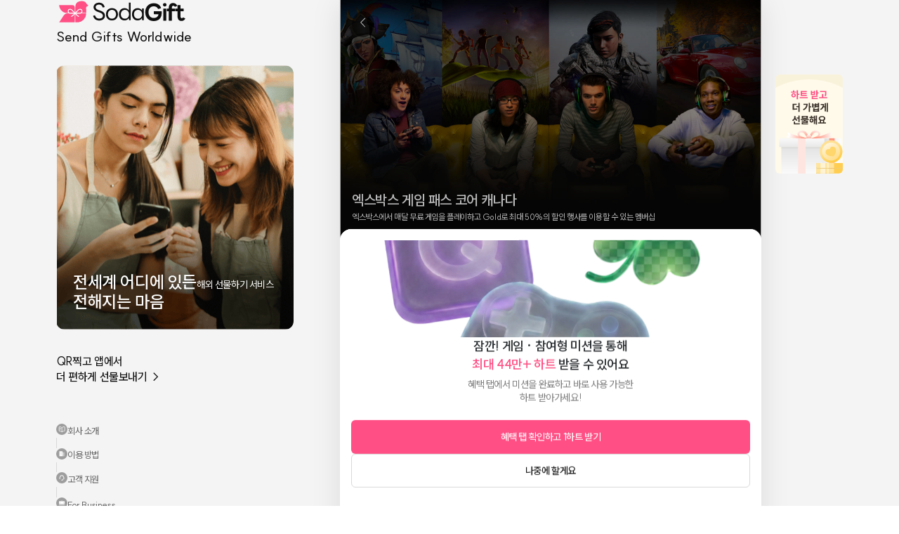

--- FILE ---
content_type: text/html; charset=utf-8
request_url: https://sodagift.com/ko/send-to-canada/brands/Xbox%20Game%20Pass%20Core%20Canada_495
body_size: 12649
content:
<!DOCTYPE html><html lang="ko"><head><meta charSet="utf-8"/><meta name="viewport" content="width=device-width, initial-scale=1, maximum-scale=5"/><link rel="alternate" href="https://sodagift.com/ko/send-to-canada/brands/Xbox%20Game%20Pass%20Core%20Canada_495" hrefLang="ko"/><link rel="alternate" href="https://sodagift.com/en/send-to-canada/brands/Xbox%20Game%20Pass%20Core%20Canada_495" hrefLang="en"/><link rel="alternate" href="https://sodagift.com/en/send-to-canada/brands/Xbox%20Game%20Pass%20Core%20Canada_495" hrefLang="x-default"/><link rel="canonical" href="https://sodagift.com/ko/send-to-canada/brands/Xbox%20Game%20Pass%20Core%20Canada_495"/><link rel="preload" href="/image/main.png" as="image" fetchpriority="high"/><link rel="preload" href="/image/entrance/app_qr_without_background.svg" as="image" fetchpriority="high"/><title>캐나다 엑스박스 게임 패스 코어 캐나다 선물 | 소다기프트</title><meta name="description" content="베스트셀러부터 새롭게 추가되는 선물들을 모두 한번에! 캐나다 엑스박스 게임 패스 코어 캐나다의 다양한 선물을 확인해 보세요."/><meta property="og:url" content="https://sodagift.com/ko/send-to-canada/brands/Xbox%20Game%20Pass%20Core%20Canada_495"/><meta property="og:locale" content="ko_KR"/><meta property="og:title" content="캐나다 엑스박스 게임 패스 코어 캐나다 선물 | 소다기프트"/><meta property="og:description" content="베스트셀러부터 새롭게 추가되는 선물들을 모두 한번에! 캐나다 엑스박스 게임 패스 코어 캐나다의 다양한 선물을 확인해 보세요."/><link rel="preload" href="https://media.sodagift.com/img/image/52119198987403.jpg" as="image" fetchpriority="high"/><meta name="next-head-count" content="15"/><link rel="icon" href="/favicon2.ico"/><link rel="preload" href="/_next/static/media/b471035bc347e80a-s.p.woff2" as="font" type="font/woff2" crossorigin="anonymous" data-next-font="size-adjust"/><link rel="preload" href="/_next/static/css/3d2128aba95329ac.css" as="style"/><link rel="stylesheet" href="/_next/static/css/3d2128aba95329ac.css" data-n-g=""/><noscript data-n-css=""></noscript><script defer="" nomodule="" src="/_next/static/chunks/polyfills-78c92fac7aa8fdd8.js"></script><script src="/_next/static/chunks/webpack-7db8493bbcc9054b.js" defer=""></script><script src="/_next/static/chunks/framework-56eb74ff06128874.js" defer=""></script><script src="/_next/static/chunks/main-083c5c647285e792.js" defer=""></script><script src="/_next/static/chunks/pages/_app-9f4085755d26d3df.js" defer=""></script><script src="/_next/static/chunks/5430-b5b68725fac6adb4.js" defer=""></script><script src="/_next/static/chunks/3768-3b565449724b1a52.js" defer=""></script><script src="/_next/static/chunks/6657-fb18aa70d4dcd341.js" defer=""></script><script src="/_next/static/chunks/2641-b5e57131b3794bc2.js" defer=""></script><script src="/_next/static/chunks/6128-5d96f97b49e167c7.js" defer=""></script><script src="/_next/static/chunks/8019-cfeab6e84ed5931e.js" defer=""></script><script src="/_next/static/chunks/pages/%5BsendTo%5D/brands/%5BbrandNameWithId%5D-45328d218f2f75a0.js" defer=""></script><script src="/_next/static/YsWqkVxMQ6j4tsF64N8JI/_buildManifest.js" defer=""></script><script src="/_next/static/YsWqkVxMQ6j4tsF64N8JI/_ssgManifest.js" defer=""></script><style data-styled="" data-styled-version="6.1.1">.gASKAW{display:block;background-color:#d9d9d9;overflow:hidden;position:relative;}/*!sc*/
.gASKAW:after{content:'';position:absolute;top:0;right:0;bottom:0;left:0;animation:jbbEAI 1.2s linear 0.5s infinite;transform:translateX(-100%);will-change:transform;background:linear-gradient(90deg,transparent,rgba(255,255,255,0.35),transparent);}/*!sc*/
data-styled.g1[id="sc-f070222-0"]{content:"gASKAW,"}/*!sc*/
:where(.hHpNzo){position:relative;display:flex;flex:0 1 auto;max-width:100%;flex-direction:column;}/*!sc*/
data-styled.g2[id="sc-915e12b2-0"]{content:"hHpNzo,"}/*!sc*/
:root{font-size:62.5%;--notion-font:'__suit_f6eb7e','__suit_Fallback_f6eb7e';}/*!sc*/
html{font-size:16px;}/*!sc*/
html,body{margin:0;padding:0;font-family:'__suit_f6eb7e','__suit_Fallback_f6eb7e';}/*!sc*/
input{font-family:'__suit_f6eb7e','__suit_Fallback_f6eb7e';}/*!sc*/
html,body,#__next{height:100%;}/*!sc*/
*{box-sizing:border-box;-webkit-tap-highlight-color:transparent!important;}/*!sc*/
button{cursor:pointer;border:0;}/*!sc*/
a{text-decoration:none;color:inherit;}/*!sc*/
#nprogress{pointer-events:none;}/*!sc*/
#nprogress .bar{background:#ff3c78;position:fixed;z-index:1031;top:0;left:0;width:100%;height:3px;}/*!sc*/
.hide-scrollbar::-webkit-scrollbar{display:none;}/*!sc*/
.hide-scrollbar{-ms-overflow-style:none;scrollbar-width:none;}/*!sc*/
.no-scroll{overflow:hidden;touch-action:none;-webkit-overflow-scrolling:none;overscroll-behavior:none;}/*!sc*/
.grecaptcha-badge{visibility:hidden;}/*!sc*/
data-styled.g3[id="sc-global-gYUfxj1"]{content:"sc-global-gYUfxj1,"}/*!sc*/
.fvVBeW{display:inline-flex;align-items:flex-start;position:relative;flex-wrap:nowrap;white-space:break-spaces;margin:0;line-height:1.5;letter-spacing:-0.4px;text-align:initial;justify-content:initial;color:#0f0f0f;line-height:undefined;text-decoration:initial;font-family:'__suit_f6eb7e','__suit_Fallback_f6eb7e';font-size:16px;font-weight:500;}/*!sc*/
.gRoDuG{display:inline-flex;align-items:flex-start;position:relative;flex-wrap:nowrap;white-space:break-spaces;margin:0;line-height:1.5;letter-spacing:-0.4px;text-align:initial;justify-content:initial;color:white;line-height:undefined;text-decoration:initial;font-family:'__suit_f6eb7e','__suit_Fallback_f6eb7e';font-size:24px;font-weight:600;}/*!sc*/
.hGnQzn{display:inline-flex;align-items:flex-start;position:relative;flex-wrap:nowrap;white-space:break-spaces;margin:0;line-height:1.5;letter-spacing:-0.4px;text-align:initial;justify-content:initial;color:white;line-height:undefined;text-decoration:initial;font-family:'__suit_f6eb7e','__suit_Fallback_f6eb7e';font-size:14px;font-weight:400;}/*!sc*/
.cimmdF{display:inline-flex;align-items:flex-start;position:relative;flex-wrap:nowrap;white-space:break-spaces;margin:0;line-height:1.5;letter-spacing:-0.4px;text-align:initial;justify-content:initial;color:#0f0f0f;line-height:undefined;text-decoration:initial;font-family:'__suit_f6eb7e','__suit_Fallback_f6eb7e';font-size:inherit;font-weight:400;}/*!sc*/
.hDQcUS{display:inline-flex;align-items:flex-start;position:relative;flex-wrap:nowrap;white-space:break-spaces;margin:0;line-height:1.5;letter-spacing:-0.4px;text-align:initial;justify-content:initial;color:#606060;line-height:undefined;text-decoration:initial;font-family:'__suit_f6eb7e','__suit_Fallback_f6eb7e';font-size:13px;font-weight:400;}/*!sc*/
.fxuXXa{display:inline-flex;align-items:flex-start;position:relative;flex-wrap:nowrap;white-space:break-spaces;margin:0;line-height:1.5;letter-spacing:-0.4px;text-align:initial;justify-content:initial;color:white;line-height:undefined;text-decoration:initial;font-family:'__suit_f6eb7e','__suit_Fallback_f6eb7e';font-size:20px;font-weight:600;}/*!sc*/
.dVXvAE{display:inline-flex;align-items:flex-start;position:relative;flex-wrap:nowrap;white-space:break-spaces;margin:0;line-height:1.5;letter-spacing:-0.4px;text-align:initial;justify-content:initial;color:white;line-height:undefined;text-decoration:initial;font-family:'__suit_f6eb7e','__suit_Fallback_f6eb7e';font-size:12px;font-weight:400;white-space:nowrap;overflow:hidden;display:block;text-overflow:ellipsis;-webkit-line-clamp:2;display:-webkit-box;-webkit-box-orient:vertical;overflow:hidden;}/*!sc*/
.iJfHrX{display:inline-flex;align-items:flex-start;position:relative;flex-wrap:nowrap;white-space:break-spaces;margin:0;line-height:1.5;letter-spacing:-0.4px;text-align:initial;justify-content:initial;color:#7b7b7b;line-height:undefined;text-decoration:initial;font-family:'__suit_f6eb7e','__suit_Fallback_f6eb7e';font-size:13px;font-weight:600;}/*!sc*/
.gTQpTG{display:inline-flex;align-items:flex-start;position:relative;flex-wrap:nowrap;white-space:break-spaces;margin:0;line-height:1.5;letter-spacing:-0.4px;text-align:initial;justify-content:initial;color:#0f0f0f;line-height:undefined;text-decoration:initial;font-family:'__suit_f6eb7e','__suit_Fallback_f6eb7e';font-size:13px;font-weight:400;}/*!sc*/
.hzrNoj{display:inline-flex;align-items:flex-start;position:relative;flex-wrap:nowrap;white-space:break-spaces;margin:0;line-height:1.5;letter-spacing:-0.4px;text-align:initial;justify-content:initial;color:#0f0f0f;line-height:undefined;text-decoration:initial;font-family:'__suit_f6eb7e','__suit_Fallback_f6eb7e';font-size:16px;font-weight:400;}/*!sc*/
.keDjBr{display:inline-flex;align-items:flex-start;position:relative;flex-wrap:nowrap;white-space:break-spaces;margin:0;line-height:1.5;letter-spacing:-0.4px;text-align:initial;justify-content:initial;color:#9D9D9D;line-height:undefined;text-decoration:initial;font-family:'__suit_f6eb7e','__suit_Fallback_f6eb7e';font-size:11px;font-weight:400;}/*!sc*/
data-styled.g4[id="sc-8b83b458-0"]{content:"fvVBeW,gRoDuG,hGnQzn,cimmdF,hDQcUS,fxuXXa,dVXvAE,iJfHrX,gTQpTG,hzrNoj,keDjBr,"}/*!sc*/
.eGVcRC{-webkit-mask-image:-webkit-radial-gradient(white,black);}/*!sc*/
data-styled.g6[id="sc-e23cde3e-0"]{content:"eGVcRC,"}/*!sc*/
.gmngHS{object-fit:contain;}/*!sc*/
.bfJduD{object-fit:cover;}/*!sc*/
data-styled.g7[id="sc-e23cde3e-1"]{content:"gmngHS,bfJduD,"}/*!sc*/
.dUCueM path{fill:white;}/*!sc*/
.cUUyUV path{fill:#7b7b7b;}/*!sc*/
.idTlDB path{fill:#9D9D9D;}/*!sc*/
data-styled.g10[id="sc-47e3d45c-0"]{content:"dUCueM,bciDgP,cUUyUV,idTlDB,"}/*!sc*/
.hyXcRA{text-decoration:none;cursor:pointer;}/*!sc*/
data-styled.g14[id="sc-eb4d17f0-0"]{content:"hyXcRA,"}/*!sc*/
.jPhuFp{cursor:pointer;text-decoration:none;}/*!sc*/
.jPhuFp:hover{opacity:0.88;}/*!sc*/
.jPhuFp:active{opacity:0.2;}/*!sc*/
.jPhuFp:visited{color:initial;}/*!sc*/
.jPhuFp[disabled]{opacity:0.4;cursor:not-allowed;}/*!sc*/
.jPhuFp>*{user-select:none;}/*!sc*/
data-styled.g31[id="sc-424cfc8d-0"]{content:"jPhuFp,"}/*!sc*/
.hZEvub{display:inline-flex;justify-content:center;align-items:center;border-radius:16px;padding:12px 24px;border:none;outline:0;background:transparent;width:auto;}/*!sc*/
data-styled.g33[id="sc-f04248a6-0"]{content:"hZEvub,"}/*!sc*/
.jKVBph{white-space:nowrap;}/*!sc*/
data-styled.g34[id="sc-f04248a6-1"]{content:"jKVBph,"}/*!sc*/
.inYvrY{width:100%;height:1px;min-height:1px;height:10px;background-color:#f4f4f4;}/*!sc*/
data-styled.g60[id="sc-33ee781-0"]{content:"inYvrY,"}/*!sc*/
.cAUzJs{border-top-left-radius:16px;border-top-right-radius:16px;}/*!sc*/
data-styled.g63[id="sc-64e9660a-0"]{content:"cAUzJs,"}/*!sc*/
.dQrrWG{flex-direction:row;}/*!sc*/
data-styled.g67[id="sc-b36a324d-0"]{content:"dQrrWG,"}/*!sc*/
.jWFYMj{list-style-type:none;margin:0;padding:0;flex-direction:row;}/*!sc*/
data-styled.g68[id="sc-433f1040-0"]{content:"jWFYMj,"}/*!sc*/
.cXAvyi{position:fixed;}/*!sc*/
data-styled.g110[id="sc-91f32041-0"]{content:"cXAvyi,"}/*!sc*/
.bmpHst{border-top-left-radius:16px;border-top-right-radius:16px;padding:0;background-color:white;}/*!sc*/
data-styled.g111[id="sc-268fa12c-0"]{content:"bmpHst,"}/*!sc*/
.fFexUI{display:flex;flex-direction:column;align-items:center;justify-content:space-between;position:fixed;top:0;width:100%;max-width:340px;height:100dvh;padding-bottom:32px;}/*!sc*/
data-styled.g126[id="sc-c8cddf78-0"]{content:"fFexUI,"}/*!sc*/
.kmzKgi{position:relative;margin:26px 0 34px;}/*!sc*/
data-styled.g128[id="sc-c8cddf78-2"]{content:"kmzKgi,"}/*!sc*/
.fYSluL{position:absolute;left:0;bottom:0;width:100%;padding:26px 24px;gap:10px;}/*!sc*/
data-styled.g129[id="sc-c8cddf78-3"]{content:"fYSluL,"}/*!sc*/
.ekOslP{flex-direction:row;justify-content:space-between;align-items:center;width:100%;}/*!sc*/
data-styled.g130[id="sc-c8cddf78-4"]{content:"ekOslP,"}/*!sc*/
.eRIYiK{flex-direction:row;align-items:center;justify-content:space-between;width:100%;}/*!sc*/
data-styled.g131[id="sc-c8cddf78-5"]{content:"eRIYiK,"}/*!sc*/
.jorXPF{padding:0;}/*!sc*/
.jorXPF svg{padding:2px;border-radius:50%;background:#9d9d9d;}/*!sc*/
data-styled.g132[id="sc-c8cddf78-6"]{content:"jorXPF,"}/*!sc*/
.dlviqS{border-left:1px solid #d9d9d9;height:14.5px;}/*!sc*/
data-styled.g133[id="sc-c8cddf78-7"]{content:"dlviqS,"}/*!sc*/
.dmLIIU{display:inline-flex;position:relative;}/*!sc*/
data-styled.g191[id="sc-8538eaab-0"]{content:"dmLIIU,"}/*!sc*/
.elmpkf{height:60px;max-height:60px;background-color:white;border-top:0.5px solid #d9d9d9;overflow:visible;}/*!sc*/
data-styled.g201[id="sc-8aa098f8-0"]{content:"elmpkf,"}/*!sc*/
.eZaPte{display:flex;width:100%;height:100%;}/*!sc*/
data-styled.g202[id="sc-8aa098f8-1"]{content:"eZaPte,"}/*!sc*/
.hjGHSb{flex:1;}/*!sc*/
data-styled.g203[id="sc-8aa098f8-2"]{content:"hjGHSb,"}/*!sc*/
.jRvazl{flex-grow:1;justify-content:center;align-items:center;overflow:visible;}/*!sc*/
data-styled.g204[id="sc-8aa098f8-3"]{content:"jRvazl,"}/*!sc*/
.fwkWZq{display:flex;width:100%;height:100%;flex-direction:column;justify-content:center;align-items:center;padding:8px 24px;overflow:visible;}/*!sc*/
data-styled.g205[id="sc-8aa098f8-4"]{content:"fwkWZq,"}/*!sc*/
.lndFYl{margin-top:3px;}/*!sc*/
data-styled.g206[id="sc-8aa098f8-5"]{content:"lndFYl,"}/*!sc*/
.jpdIDE{position:relative;align-items:center;}/*!sc*/
data-styled.g207[id="sc-8aa098f8-6"]{content:"jpdIDE,"}/*!sc*/
.dlRVzl{position:relative;}/*!sc*/
data-styled.g208[id="sc-8aa098f8-7"]{content:"dlRVzl,"}/*!sc*/
.bvKLvx{position:relative;width:100%;height:100%;display:flex;align-items:center;justify-content:center;overflow:visible;}/*!sc*/
data-styled.g210[id="sc-8aa098f8-9"]{content:"bvKLvx,"}/*!sc*/
.fBlRrM{position:relative;display:flex;align-items:center;justify-content:center;overflow:visible;}/*!sc*/
data-styled.g211[id="sc-8aa098f8-10"]{content:"fBlRrM,"}/*!sc*/
.eXhfIb{display:flex;flex-direction:row;align-items:flex-start;justify-content:center;width:100%;min-height:100dvh;background:#f4f4f4;}/*!sc*/
data-styled.g212[id="sc-17fce4b-0"]{content:"eXhfIb,"}/*!sc*/
.dSRQHp{display:none;}/*!sc*/
@media screen and (min-width:1048px){.dSRQHp{margin-right:64px;display:block;}}/*!sc*/
data-styled.g213[id="sc-17fce4b-1"]{content:"dSRQHp,"}/*!sc*/
.jagBwZ{display:none;}/*!sc*/
@media screen and (min-width:1048px){.jagBwZ{margin-left:20px;width:96px;display:block;}}/*!sc*/
data-styled.g214[id="sc-17fce4b-2"]{content:"jagBwZ,"}/*!sc*/
.crxmkN{flex:none;width:100%;max-width:600px;background:white;box-sizing:content-box;}/*!sc*/
data-styled.g215[id="sc-17fce4b-3"]{content:"crxmkN,"}/*!sc*/
.cSRUPb{min-height:100dvh;}/*!sc*/
data-styled.g216[id="sc-17fce4b-4"]{content:"cSRUPb,"}/*!sc*/
.gcxphD{flex:1;box-shadow:0px 4px 40px 0px rgba(0,0,0,0.1);padding-bottom:60px;}/*!sc*/
@media (min-width:866px){.gcxphD{border-left:1px solid #e1e1e1;border-right:1px solid #e1e1e1;}}/*!sc*/
data-styled.g217[id="sc-17fce4b-5"]{content:"gcxphD,"}/*!sc*/
.eNRwhG{position:fixed;bottom:0;width:600px;z-index:100;}/*!sc*/
@media (min-width:866px){.eNRwhG{border-left:1px solid #e1e1e1;border-right:1px solid #e1e1e1;}}/*!sc*/
data-styled.g218[id="sc-17fce4b-6"]{content:"eNRwhG,"}/*!sc*/
@keyframes jbbEAI{0%{transform:translateX(-100%);}60%{transform:translateX(100%);}100%{transform:translateX(100%);}}/*!sc*/
data-styled.g273[id="sc-keyframes-jbbEAI"]{content:"jbbEAI,"}/*!sc*/
.fumNMh{flex-direction:row;justify-content:flex-end;align-items:center;padding:0;}/*!sc*/
data-styled.g394[id="sc-362a5dd9-0"]{content:"fumNMh,"}/*!sc*/
.ckNVcS{padding:0 0 48px;}/*!sc*/
data-styled.g399[id="sc-6b6f0c2f-0"]{content:"ckNVcS,"}/*!sc*/
.hpMISn{position:relative;}/*!sc*/
data-styled.g400[id="sc-6b6f0c2f-1"]{content:"hpMISn,"}/*!sc*/
.ikrpov{position:absolute;top:16px;left:16px;background:rgba(0,0,0,0.5);border-radius:50%;padding:6px;z-index:10;}/*!sc*/
data-styled.g401[id="sc-6b6f0c2f-2"]{content:"ikrpov,"}/*!sc*/
.faqwVw{padding-top:56.25%;object-fit:cover;}/*!sc*/
.faqwVw:after{position:absolute;top:0;left:0;width:100%;height:100%;background:linear-gradient(0deg,rgba(0,0,0,0.6) 0%,rgba(0,0,0,0) 100%);content:'';}/*!sc*/
data-styled.g402[id="sc-6b6f0c2f-3"]{content:"faqwVw,"}/*!sc*/
.bTVyEU{position:absolute;bottom:0;left:0;padding:16px 16px 18px;width:100%;gap:4px;}/*!sc*/
data-styled.g403[id="sc-6b6f0c2f-4"]{content:"bTVyEU,"}/*!sc*/
.gSwmTL{padding:16px;}/*!sc*/
data-styled.g405[id="sc-6b6f0c2f-6"]{content:"gSwmTL,"}/*!sc*/
.bpOSsD{align-items:flex-end;}/*!sc*/
data-styled.g406[id="sc-6b6f0c2f-7"]{content:"bpOSsD,"}/*!sc*/
.cGRjsw{margin-bottom:12px;}/*!sc*/
data-styled.g407[id="sc-6b6f0c2f-8"]{content:"cGRjsw,"}/*!sc*/
.bUytwK{padding:100px 0;align-items:center;}/*!sc*/
data-styled.g408[id="sc-6b6f0c2f-9"]{content:"bUytwK,"}/*!sc*/
</style></head><body><noscript><iframe title="google-tag-manager" src="https://www.googletagmanager.com/ns.html?id=GTM-533V5F5" height="0" width="0" style="display:none;visibility:hidden"></iframe></noscript><div id="__next"><div id="fixed-mobile-layout" class="sc-915e12b2-0 hHpNzo sc-17fce4b-0 eXhfIb"><div style="width:340px" class="sc-915e12b2-0 hHpNzo sc-17fce4b-1 dSRQHp"><aside class="sc-c8cddf78-0 fFexUI"><div class="sc-915e12b2-0 hHpNzo"></div><div style="width:100%" class="sc-915e12b2-0 hHpNzo"><div class="sc-915e12b2-0 hHpNzo sc-c8cddf78-1 etuQB"><a style="flex-direction:column;align-self:flex-start" class="sc-eb4d17f0-0 hyXcRA" href="/ko"><img alt="logo" loading="lazy" width="187" height="34" decoding="async" data-nimg="1" style="color:transparent" src="/image/logo.svg"/><span style="font-size:20px;font-weight:500" class="sc-8b83b458-0 fvVBeW">Send Gifts Worldwide</span></a></div><div class="sc-915e12b2-0 hHpNzo sc-c8cddf78-2 kmzKgi"><div style="width:338px;height:376px;border-radius:12px" class="sc-915e12b2-0 hHpNzo sc-e23cde3e-0 eGVcRC"><span style="position:absolute;top:0;right:0;bottom:0;left:0;width:100%;height:100%" class="sc-f070222-0 gASKAW"></span><div style="position:absolute;top:0;right:0;bottom:0;left:0;opacity:0.1" class="sc-915e12b2-0 hHpNzo"><img alt="sodagift" fetchpriority="high" decoding="async" data-nimg="fill" class="sc-e23cde3e-1 gmngHS" style="position:absolute;height:100%;width:100%;left:0;top:0;right:0;bottom:0;color:transparent" src="/image/main.png"/></div></div><div class="sc-915e12b2-0 hHpNzo sc-c8cddf78-3 fYSluL"><span style="line-height:28px" class="sc-8b83b458-0 gRoDuG">전세계 어디에 있든
전해지는 마음</span><span class="sc-8b83b458-0 hGnQzn">해외 선물하기 서비스</span></div></div><div class="sc-915e12b2-0 hHpNzo sc-c8cddf78-4 ekOslP"><span style="line-height:22px" class="sc-8b83b458-0 fvVBeW">QR찍고 앱에서
더 편하게 선물보내기 →</span><div style="width:56px;height:56px;flex-shrink:0" class="sc-915e12b2-0 hHpNzo sc-e23cde3e-0 eGVcRC"><span style="position:absolute;top:0;right:0;bottom:0;left:0;width:100%;height:100%" class="sc-f070222-0 gASKAW"></span><div style="position:absolute;top:0;right:0;bottom:0;left:0;opacity:0.1" class="sc-915e12b2-0 hHpNzo"><img alt="get the app" fetchpriority="high" decoding="async" data-nimg="fill" class="sc-e23cde3e-1 gmngHS" style="position:absolute;height:100%;width:100%;left:0;top:0;right:0;bottom:0;color:transparent" src="/image/entrance/app_qr_without_background.svg"/></div></div></div></div><div class="sc-915e12b2-0 hHpNzo sc-c8cddf78-5 eRIYiK"><a class="sc-eb4d17f0-0 hyXcRA" href="/ko/about-us"><div role="button" class="sc-915e12b2-0 hHpNzo sc-424cfc8d-0 jPhuFp sc-f04248a6-0 hZEvub sc-c8cddf78-6 jorXPF"><span style="flex-direction:row;align-items:center;gap:4px" class="sc-8b83b458-0 cimmdF sc-f04248a6-1 jKVBph"><div class="sc-915e12b2-0 hHpNzo"><svg xmlns="http://www.w3.org/2000/svg" fill="none" viewBox="0 0 25 24" role="graphics-symbol" color="#0f0f0f" width="16" height="16" class="sc-47e3d45c-0 dUCueM" aria-label="book"><path fill="#000" fill-rule="evenodd" d="M3.816 6.116c0-1.277 1.033-2.424 2.408-2.269 1.885.213 4.502.791 6.408 2.127.11.077.26.077.368 0 1.907-1.336 4.524-1.914 6.409-2.127 1.374-.155 2.407.992 2.407 2.27v9.382c0 1.31-1.03 2.337-2.256 2.476-1.81.204-4.158.75-5.79 1.893-.57.4-1.337.4-1.908 0-1.63-1.143-3.979-1.689-5.789-1.893-1.226-.139-2.257-1.165-2.257-2.476zm2.257-.935c-.454-.052-.915.328-.915.935V15.5c0 .573.463 1.074 1.066 1.142 1.73.196 4.074.698 5.922 1.811V7.232a1.7 1.7 0 0 1-.284-.159c-1.63-1.143-3.979-1.688-5.789-1.892m7.414 2.052v11.22c1.848-1.114 4.193-1.616 5.922-1.812.603-.068 1.066-.569 1.066-1.142V6.116c0-.607-.46-.987-.915-.935-1.81.204-4.158.75-5.79 1.892q-.135.095-.283.16M6.323 8.778a.67.67 0 0 1 .766-.56c1.087.168 2.313.45 3.47.898a.671.671 0 0 1-.483 1.252c-1.045-.404-2.171-.666-3.193-.824a.67.67 0 0 1-.56-.766m0 3.332a.67.67 0 0 1 .766-.56c.55.085 1.135.199 1.727.348a.67.67 0 1 1-.328 1.302 18 18 0 0 0-1.605-.324.67.67 0 0 1-.56-.766" clip-rule="evenodd"></path></svg></div><span class="sc-8b83b458-0 hDQcUS">회사 소개</span></span></div></a><div class="sc-915e12b2-0 hHpNzo sc-c8cddf78-7 dlviqS"></div><a class="sc-eb4d17f0-0 hyXcRA" href="/ko/send-to-korea/how-to-use"><div role="button" class="sc-915e12b2-0 hHpNzo sc-424cfc8d-0 jPhuFp sc-f04248a6-0 hZEvub sc-c8cddf78-6 jorXPF"><span style="flex-direction:row;align-items:center;gap:4px" class="sc-8b83b458-0 cimmdF sc-f04248a6-1 jKVBph"><div class="sc-915e12b2-0 hHpNzo"><svg xmlns="http://www.w3.org/2000/svg" fill="none" viewBox="0 0 12 13" role="graphics-symbol" color="#0f0f0f" width="16" height="16" class="sc-47e3d45c-0 bciDgP" aria-label="building"><path fill="#fff" d="M2.588 2.484h4.005a.4.4 0 0 1 .4.4v7.21H2.188v-7.21a.4.4 0 0 1 .4-.4"></path><path fill="#CBCBCB" d="M7.394 4.086h2.403a.4.4 0 0 1 .4.4v5.607H6.993V4.487a.4.4 0 0 1 .4-.401"></path><path fill="#D9D9D9" d="M4.09 3.585h-.601a.2.2 0 0 0-.2.2v.601c0 .111.09.2.2.2h.6a.2.2 0 0 0 .201-.2v-.6a.2.2 0 0 0-.2-.2M5.692 3.585H5.09a.2.2 0 0 0-.2.2v.601c0 .111.09.2.2.2h.6a.2.2 0 0 0 .2-.2v-.6a.2.2 0 0 0-.2-.2M4.09 5.187h-.601a.2.2 0 0 0-.2.2v.601c0 .11.09.2.2.2h.6a.2.2 0 0 0 .201-.2v-.6a.2.2 0 0 0-.2-.2M5.692 5.187H5.09a.2.2 0 0 0-.2.2v.601c0 .11.09.2.2.2h.6a.2.2 0 0 0 .2-.2v-.6a.2.2 0 0 0-.2-.2M4.09 6.79h-.601a.2.2 0 0 0-.2.2v.6c0 .11.09.2.2.2h.6a.2.2 0 0 0 .201-.2v-.6a.2.2 0 0 0-.2-.2M5.692 6.79H5.09a.2.2 0 0 0-.2.2v.6c0 .11.09.2.2.2h.6a.2.2 0 0 0 .2-.2v-.6a.2.2 0 0 0-.2-.2"></path></svg></div><span class="sc-8b83b458-0 hDQcUS">이용 방법</span></span></div></a><div class="sc-915e12b2-0 hHpNzo sc-c8cddf78-7 dlviqS"></div><button type="button" class="sc-915e12b2-0 hHpNzo sc-424cfc8d-0 jPhuFp sc-f04248a6-0 hZEvub sc-c8cddf78-6 jorXPF"><span style="flex-direction:row;align-items:center;gap:4px" class="sc-8b83b458-0 cimmdF sc-f04248a6-1 jKVBph"><div class="sc-915e12b2-0 hHpNzo"><svg xmlns="http://www.w3.org/2000/svg" fill="none" viewBox="0 0 12 13" role="graphics-symbol" color="#0f0f0f" width="16" height="16" class="sc-47e3d45c-0 bciDgP" aria-label="support"><path fill="#fff" fill-rule="evenodd" d="M6 3.436A2.216 2.216 0 0 0 3.784 5.65v1.383h-.922V5.648a3.138 3.138 0 0 1 6.276 0v1.384h-.922V5.65A2.217 2.217 0 0 0 6 3.436M8.87 7.775c.198.159.23.449.071.648L7.328 10.44H5.63a.461.461 0 0 1 0-.922h1.254L8.22 7.847a.46.46 0 0 1 .648-.072" clip-rule="evenodd"></path><path fill="#D9D9D9" d="M3.05 5.553h.368a.37.37 0 0 1 .37.37v2.212a.37.37 0 0 1-.37.369H3.05a1.106 1.106 0 0 1-1.107-1.107V6.66A1.106 1.106 0 0 1 3.05 5.553M8.581 5.553h.37a1.106 1.106 0 0 1 1.105 1.107v.737A1.106 1.106 0 0 1 8.95 8.504h-.369a.37.37 0 0 1-.368-.37V5.923a.37.37 0 0 1 .368-.369"></path></svg></div><span class="sc-8b83b458-0 hDQcUS">고객 지원</span></span></button><div class="sc-915e12b2-0 hHpNzo sc-c8cddf78-7 dlviqS"></div><button type="button" class="sc-915e12b2-0 hHpNzo sc-424cfc8d-0 jPhuFp sc-f04248a6-0 hZEvub sc-c8cddf78-6 jorXPF"><span style="flex-direction:row;align-items:center;gap:4px" class="sc-8b83b458-0 cimmdF sc-f04248a6-1 jKVBph"><div class="sc-915e12b2-0 hHpNzo"><svg xmlns="http://www.w3.org/2000/svg" fill="none" viewBox="0 0 12 13" role="graphics-symbol" color="#0f0f0f" width="16" height="16" class="sc-47e3d45c-0 bciDgP" aria-label="sales"><path fill="#CBCBCB" d="M9.868 3.684H2.132a.43.43 0 0 0-.43.43V9.7c0 .238.193.43.43.43h7.736a.43.43 0 0 0 .43-.43V4.113a.43.43 0 0 0-.43-.43"></path><path fill="#CBCBCB" d="M5.14 2.824h1.72a.43.43 0 0 1 .429.43v.43H4.71v-.43a.43.43 0 0 1 .43-.43"></path><path fill="#fff" d="M9.868 3.688H2.132a.43.43 0 0 0-.43.43v2.578a.86.86 0 0 0 .86.86h6.876a.86.86 0 0 0 .86-.86V4.117a.43.43 0 0 0-.43-.43"></path><path fill="#CBCBCB" d="M3.851 5.403h-.86v1.289h.86zM9.008 5.403h-.86v1.289h.86z"></path></svg></div><span class="sc-8b83b458-0 hDQcUS">For Business</span></span></button></div></aside></div><main id="fixed-mobile-layout-main-content" class="sc-915e12b2-0 hHpNzo sc-17fce4b-3 crxmkN"><div class="sc-915e12b2-0 hHpNzo sc-17fce4b-4 cSRUPb"><div class="sc-915e12b2-0 hHpNzo sc-17fce4b-5 gcxphD"><div class="sc-915e12b2-0 hHpNzo sc-6b6f0c2f-0 ckNVcS"><section class="sc-915e12b2-0 hHpNzo sc-6b6f0c2f-1 hpMISn"><button type="button" class="sc-915e12b2-0 hHpNzo sc-424cfc8d-0 jPhuFp sc-f04248a6-0 hZEvub sc-6b6f0c2f-2 ikrpov"><span class="sc-8b83b458-0 cimmdF sc-f04248a6-1 jKVBph"><div class="sc-915e12b2-0 hHpNzo"><svg xmlns="http://www.w3.org/2000/svg" fill="none" viewBox="0 0 24 25" role="graphics-symbol" color="#0f0f0f" width="20" height="20" class="sc-47e3d45c-0 dUCueM" aria-label="chevron-left-thin"><path fill="#000" fill-rule="evenodd" d="M15.874 4.496a.6.6 0 0 1-.005.848l-7.182 7.108 6.876 7.137a.6.6 0 1 1-.865.832l-7.286-7.563a.6.6 0 0 1 .01-.843l7.603-7.524a.6.6 0 0 1 .849.005" clip-rule="evenodd"></path></svg></div></span></button><div class="sc-915e12b2-0 hHpNzo sc-e23cde3e-0 eGVcRC sc-6b6f0c2f-3 faqwVw"><span style="position:absolute;top:0;right:0;bottom:0;left:0;width:100%;height:100%" class="sc-f070222-0 gASKAW"></span><div style="position:absolute;top:0;right:0;bottom:0;left:0;opacity:0.1" class="sc-915e12b2-0 hHpNzo"><img alt="Xbox Game Pass Core Canada brand image" fetchpriority="high" decoding="async" data-nimg="fill" class="sc-e23cde3e-1 bfJduD" style="position:absolute;height:100%;width:100%;left:0;top:0;right:0;bottom:0;color:transparent" src="https://media.sodagift.com/img/image/52119198987403.jpg"/></div></div><div class="sc-915e12b2-0 hHpNzo sc-6b6f0c2f-4 bTVyEU"><h1 class="sc-8b83b458-0 fxuXXa sc-6b6f0c2f-5 dQoocn">엑스박스 게임 패스 코어 캐나다</h1><div style="max-height:80px;overflow:scroll" class="sc-915e12b2-0 hHpNzo hide-scrollbar"><span style="white-space:break-spaces" class="sc-8b83b458-0 dVXvAE">엑스박스에서 매달 무료 게임을 플레이하고 Gold로 최대 50%의 할인 행사를 이용할 수 있는 멤버십</span></div></div></section><div role="separator" class="sc-915e12b2-0 hHpNzo sc-33ee781-0 inYvrY"></div><section class="sc-915e12b2-0 hHpNzo sc-6b6f0c2f-6 gSwmTL"><div class="sc-915e12b2-0 hHpNzo sc-6b6f0c2f-7 bpOSsD"><div class="sc-915e12b2-0 hHpNzo sc-8538eaab-0 dmLIIU"><div class="sc-915e12b2-0 hHpNzo sc-8538eaab-1 kiofQB"><div role="button" class="sc-915e12b2-0 hHpNzo sc-424cfc8d-0 jPhuFp sc-362a5dd9-0 fumNMh"><span class="sc-8b83b458-0 iJfHrX">추천순</span><div class="sc-915e12b2-0 hHpNzo"><svg xmlns="http://www.w3.org/2000/svg" fill="none" viewBox="0 0 18 18" role="graphics-symbol" color="#0f0f0f" width="24" height="24" class="sc-47e3d45c-0 cUUyUV sc-362a5dd9-1 iTOBBC" aria-label="chevron-down-thin"><path fill="#0F0F0F" fill-rule="evenodd" d="M5.307 7.153a.45.45 0 0 1 .636 0L9 10.21l3.057-3.057a.45.45 0 1 1 .636.637l-3.375 3.375a.45.45 0 0 1-.636 0L5.307 7.79a.45.45 0 0 1 0-.637" clip-rule="evenodd"></path></svg></div></div></div></div></div><span class="sc-8b83b458-0 gTQpTG sc-6b6f0c2f-8 cGRjsw">총 0개</span><div class="sc-915e12b2-0 hHpNzo sc-6b6f0c2f-9 bUytwK"><span class="sc-8b83b458-0 hzrNoj">이런, 상품이 없습니다</span></div></section></div></div></div><div class="sc-915e12b2-0 hHpNzo sc-17fce4b-6 eNRwhG"><footer class="sc-8aa098f8-0 elmpkf"><nav class="sc-8aa098f8-1 eZaPte"><ul role="tablist" class="sc-915e12b2-0 hHpNzo sc-433f1040-0 jWFYMj sc-8aa098f8-2 hjGHSb"><li role="tab" class="sc-915e12b2-0 hHpNzo sc-b36a324d-0 dQrrWG sc-8aa098f8-3 jRvazl"><a class="sc-eb4d17f0-0 hyXcRA sc-8aa098f8-4 fwkWZq" href="/ko/send-to-canada"><div class="sc-915e12b2-0 hHpNzo sc-8aa098f8-6 jpdIDE"><div class="sc-915e12b2-0 hHpNzo sc-8aa098f8-7 dlRVzl"><div class="sc-915e12b2-0 hHpNzo"><svg xmlns="http://www.w3.org/2000/svg" fill="none" viewBox="0 0 25 24" role="graphics-symbol" color="#0f0f0f" width="24" height="24" class="sc-47e3d45c-0 idTlDB" aria-label="home-outlined"><path fill="#0F0F0F" fill-rule="evenodd" d="m12.533 2.07 9.106 6.427v13.434H3.427V8.497zm0 2.203L5.227 9.43v10.701h14.612v-10.7z" clip-rule="evenodd"></path><path fill="#0F0F0F" fill-rule="evenodd" d="M11.633 21.117v-8.286h1.8v8.286z" clip-rule="evenodd"></path></svg></div></div><span class="sc-8b83b458-0 keDjBr sc-8aa098f8-5 lndFYl">홈</span></div></a></li><li role="tab" class="sc-915e12b2-0 hHpNzo sc-b36a324d-0 dQrrWG sc-8aa098f8-3 jRvazl"><a class="sc-eb4d17f0-0 hyXcRA sc-8aa098f8-4 fwkWZq" href="/ko/send-to-canada/search"><div class="sc-915e12b2-0 hHpNzo"><svg xmlns="http://www.w3.org/2000/svg" fill="none" viewBox="0 0 24 24" role="graphics-symbol" color="#0f0f0f" width="24" height="24" class="sc-47e3d45c-0 idTlDB" aria-label="categories"><path fill="#9D9D9D" stroke="#9D9D9D" stroke-width="0.5" d="M13.713 4.51a7.018 7.018 0 0 1 5.026 11.917l-.125.123 2.555 3.046a.6.6 0 0 1 .035.724l-.05.063-.058.056a.6.6 0 0 1-.787-.015l-.057-.059-2.562-3.053-.163.11a7 7 0 0 1-3.268 1.105l-.271.015-.275.005a7.019 7.019 0 0 1 0-14.037Zm-6.53 11.817c.33 0 .597.262.597.586a.59.59 0 0 1-.517.581l-.08.006H3.287a.593.593 0 0 1-.599-.587c0-.297.225-.543.517-.582l.082-.005zm6.53-10.62a5.82 5.82 0 1 0-.14 11.642 5.82 5.82 0 0 0 .14-11.641Zm-8.286 5.136c.33 0 .598.263.598.588a.59.59 0 0 1-.517.582l-.08.005h-2.14a.59.59 0 0 1-.599-.587.59.59 0 0 1 .517-.582l.082-.006zM7.182 5.36c.33 0 .598.263.598.587a.59.59 0 0 1-.517.582l-.08.006H3.287a.593.593 0 0 1-.599-.588.59.59 0 0 1 .517-.581l.082-.006z"></path></svg></div><span class="sc-8b83b458-0 keDjBr sc-8aa098f8-5 lndFYl">카테고리</span></a></li><li role="tab" class="sc-915e12b2-0 hHpNzo sc-b36a324d-0 dQrrWG sc-8aa098f8-3 jRvazl"><div class="sc-915e12b2-0 hHpNzo sc-8aa098f8-9 bvKLvx"><a class="sc-eb4d17f0-0 hyXcRA sc-8aa098f8-4 fwkWZq" href="/ko/rewards"><div class="sc-915e12b2-0 hHpNzo sc-8aa098f8-10 fBlRrM"><div class="sc-915e12b2-0 hHpNzo"><svg xmlns="http://www.w3.org/2000/svg" fill="none" viewBox="0 0 24 24" role="graphics-symbol" color="#0f0f0f" width="24" height="24" class="sc-47e3d45c-0 bciDgP" aria-label="reward-outlined"><path stroke="#9D9D9D" stroke-width="1.6" d="m3.171 9.52 2.886-5.568a.3.3 0 0 1 .266-.162h11.209a.3.3 0 0 1 .264.157l3.024 5.566a.3.3 0 0 1-.037.34l-8.811 10.09a.3.3 0 0 1-.458-.006L3.206 9.849a.3.3 0 0 1-.035-.329Z"></path></svg></div></div><span class="sc-8b83b458-0 keDjBr sc-8aa098f8-5 lndFYl">혜택</span></a></div></li><li role="tab" class="sc-915e12b2-0 hHpNzo sc-b36a324d-0 dQrrWG sc-8aa098f8-3 jRvazl"><a class="sc-eb4d17f0-0 hyXcRA sc-8aa098f8-4 fwkWZq" href="/ko/account"><div class="sc-915e12b2-0 hHpNzo"><svg xmlns="http://www.w3.org/2000/svg" fill="none" viewBox="0 0 24 24" role="graphics-symbol" color="#0f0f0f" width="24" height="24" class="sc-47e3d45c-0 idTlDB" aria-label="account-outlined"><path fill="#0F0F0F" fill-rule="evenodd" d="M10.26 2.444a4.55 4.55 0 1 1 3.482 8.407 4.55 4.55 0 0 1-3.482-8.407m1.741 1.454a2.75 2.75 0 1 0 0 5.499 2.75 2.75 0 0 0 0-5.5M4.558 14.117a1.9 1.9 0 0 1 1.807-1.314h11.383a1.9 1.9 0 0 1 1.815 1.338l2.4 7.761H2.037zm1.807.486a.1.1 0 0 0-.095.07l-1.759 5.43h15.012l-1.68-5.43a.1.1 0 0 0-.095-.07z" clip-rule="evenodd"></path></svg></div><span class="sc-8b83b458-0 keDjBr sc-8aa098f8-5 lndFYl">계정</span></a></li></ul></nav></footer></div></main><div class="sc-915e12b2-0 hHpNzo sc-17fce4b-2 jagBwZ"><aside style="top:106px;height:100dvh;max-width:96px;width:100%" class="sc-915e12b2-0 hHpNzo sc-91f32041-0 cXAvyi"><div role="button" class="sc-915e12b2-0 hHpNzo sc-424cfc8d-0 jPhuFp"><svg xmlns="http://www.w3.org/2000/svg" fill="none" viewBox="0 0 96 141"><g clip-path="url(#i545)"><rect width="96" height="141" fill="#F9F2DB" rx="6"></rect><ellipse cx="48" cy="94.715" fill="#FFFAEA" rx="95.015" ry="87.765"></ellipse><path fill="#FF4F85" d="M30.37 22.554h1.862v4.886h1.792v1.54h-1.792v6.174H30.37zm-8.106 1.834h2.744v-1.624h1.89v1.624h2.716v1.484h-7.35zm3.696 2.17c1.848 0 3.206 1.246 3.206 3.01s-1.358 3.01-3.206 3.01c-1.834 0-3.206-1.246-3.206-3.01s1.372-3.01 3.206-3.01m0 1.512c-.84 0-1.414.546-1.414 1.498s.574 1.498 1.414 1.498c.826 0 1.414-.546 1.414-1.498s-.588-1.498-1.414-1.498m9.94-4.634h8.778v1.484H37.79v1.288h6.594v1.442H37.79v1.344h6.986v1.47H35.9zM34.57 32.2h11.41v1.512H34.57zm23.527-9.646h1.862v2.828h1.652v1.54H59.96v2.968h-1.862zm-7.7.714h1.848v1.568h2.38v-1.568h1.834v6.02h-6.062zm1.848 2.996v1.554h2.38v-1.554zm-.49 4.172h8.288v1.47h-6.426v1.61h6.664V35h-8.526zm11.677-6.846h9.17v1.204c0 1.568 0 3.346-.49 6.048l-1.876-.196c.462-2.352.49-4.102.49-5.558h-7.294zm-1.162 8.54h4.004v-4.312h1.862v4.312h5.53v1.512H62.27z"></path><path fill="#393029" d="M24.535 41.66h5.698v1.47h-3.836v5.488c1.778-.014 3.052-.098 4.466-.364l.182 1.512c-1.68.322-3.192.378-5.488.378h-1.022zm8.148-1.12h1.848v12.642h-1.848v-6.804h-3.038V44.88h3.038zm14.735-.014h1.876v4.802h1.736v1.526h-1.736v6.272h-1.876zm-1.484 1.302c0 3.808-1.428 7.028-5.628 9.142l-1.05-1.4c2.912-1.498 4.452-3.458 4.774-6.244h-4.06v-1.498zm6.217-.644h1.862v1.568h2.296v-1.568h1.834v.994h2.184v-1.624h1.876v6.888h-1.876v-1.316h-2.184v.994H52.15zm1.862 2.996v1.456h2.296V44.18zm-.196 3.78h1.834v1.092h4.69V47.96h1.862v5.026h-8.386zm1.834 2.534v1.022h4.69v-1.022zm2.492-5.838h2.184v-.994h-2.184zm14.812-4.116h1.778v12.6h-1.778zm-2.66.266h1.75V52.58h-1.75v-5.754H68.39c-.7 1.442-1.862 2.674-3.64 3.71l-1.064-1.302c2.506-1.498 3.584-3.262 3.822-5.726H64.4V42.01h4.956c0 1.19-.112 2.31-.406 3.332h1.344zm-39.922 20.38h2.254v-2.632h1.862v9.282h-1.862v-5.138h-2.254zM26.79 59.31h1.89v1.358c0 1.61.812 3.22 2.8 3.92l-.98 1.428c-1.316-.476-2.198-1.372-2.73-2.506-.532 1.288-1.498 2.296-2.94 2.814l-.98-1.456c2.1-.7 2.94-2.436 2.94-4.214zm-.658 7.602h1.862v2.534h6.776v1.484h-8.638zm10.053-3.402h11.382v1.47h-4.774v.756h3.402v3.262H39.32v.672h7.21v1.4H37.5v-3.36h6.86v-.602h-6.888v-1.372h3.458v-.756h-4.746zm1.4-4.592h8.54v3.962h-8.54zm6.706 1.428h-4.886v1.106h4.886zm4.102.07h2.114v-1.554h1.834v1.554h2.072v1.47h-6.02zm3.038 2.016c1.61 0 2.758 1.246 2.758 3.01 0 1.778-1.148 3.01-2.758 3.01s-2.772-1.232-2.772-3.01c0-1.764 1.162-3.01 2.772-3.01m0 1.54c-.658 0-1.12.532-1.12 1.47 0 .952.462 1.47 1.12 1.47.644 0 1.12-.518 1.12-1.47 0-.938-.476-1.47-1.12-1.47m6.048-5.432h1.764v12.6h-1.764v-5.992h-.91v5.46h-1.736v-11.83h1.736v4.872h.91zm3.178 9.632h2.478v-3.066c-.938-.602-1.498-1.484-1.498-2.576 0-2.072 2.002-3.402 4.718-3.402s4.718 1.33 4.718 3.402c0 1.092-.56 1.974-1.498 2.576v3.066h2.492v1.512h-11.41zm5.698-7.588c-1.736 0-2.884.714-2.884 1.946s1.148 1.946 2.884 1.946c1.722 0 2.87-.714 2.87-1.946s-1.148-1.946-2.87-1.946m-1.344 7.588h2.688v-2.366a8.2 8.2 0 0 1-2.688 0z"></path><path fill="url(#i560)" d="m44.552 83.271 2.645 4.476a1.43 1.43 0 0 1-2.395 1.555l-3.563-5.01a5.42 5.42 0 0 0-3.44-1.852c-1.288-.17-2.736.246-3.382 1.374-.16.28-.253.568-.294.856-.275 1.948 1.92 3.115 3.764 3.802l7.422 2.765a.327.327 0 0 1-.163.63l-8.294-1.244a6.45 6.45 0 0 1-3.16-1.412c-4.48-4.321-1.422-7.479.668-8.518 2.962-1.968 6.304-.79 8.325.5.796.508 1.386 1.265 1.867 2.078"></path><path fill="url(#i559)" d="m50.838 83.271-2.646 4.476a1.43 1.43 0 0 0 2.396 1.555l3.562-5.01a5.42 5.42 0 0 1 3.441-1.852c1.288-.17 2.736.246 3.382 1.374.16.28.253.568.294.856.274 1.948-1.92 3.115-3.764 3.802l-7.422 2.765a.327.327 0 0 0 .163.63l8.294-1.244a6.45 6.45 0 0 0 3.16-1.412c4.48-4.321 1.421-7.479-.668-8.518-2.962-1.968-6.304-.79-8.325.5-.797.508-1.387 1.265-1.867 2.078"></path><circle cx="47.59" cy="88.945" r="3.372" fill="url(#i558)"></circle><path fill="url(#i557)" d="M69.89 90.804H5.54v12.494h64.35z"></path><path fill="url(#i556)" d="M94.46 90.804H69.835v12.494H94.46z"></path><path fill="url(#i555)" d="M66.81 103.29H8.444v45.872H66.81z"></path><path fill="url(#i554)" d="M91.982 103.29H66.81v45.872h25.172z"></path><path fill="url(#i553)" d="M66.81 103.266H8.444v2.091H66.81z" opacity="0.4" style="mix-blend-mode:multiply"></path><path fill="url(#i552)" d="M91.982 103.266H66.81v2.091h25.172z" opacity="0.4" style="mix-blend-mode:multiply"></path><path fill="url(#i551)" d="M84.363 90.804h-7.747v58.366h7.747z"></path><path fill="url(#i550)" d="M42.997 90.804h-10.74v58.366h10.74z"></path><path fill="url(#i549)" d="M58.516 89.34c6.71-1.448 14.586-4.746 20.885-7.377 0 0-.226 2.856-1.947 4.577 3.09 1.714 3.894 2.518 3.894 2.518s-9.643 2.197-32.864 1.762c7-.732 10.032-1.48 10.032-1.48"></path><path fill="url(#i548)" d="M37.783 89.34c-6.717-1.448-14.593-4.746-20.884-7.377 0 0 .225 2.856 1.947 4.577-3.09 1.714-3.894 2.518-3.894 2.518s9.717 2.398 32.863 1.762c-6.999-.732-10.032-1.48-10.032-1.48"></path><g clip-path="url(#i544)"><path fill="#E1B02F" d="M98.999 140.321v-5.182c0-.505-.442-.914-.987-.914H58.987c-.545 0-.987.409-.987.914v5.182c0 .504.442.913.987.913h39.025c.545 0 .987-.409.987-.913"></path><path fill="#FFE49E" d="M98.014 133.766H58.985c-.544 0-.985.408-.985.912v5.185c0 .504.441.912.985.912h39.029c.544 0 .985-.408.985-.912v-5.185c0-.504-.44-.912-.985-.912"></path><path fill="#FFCE50" d="M99 134.611v5.319c0 .467-.41.846-.913.846H83.401v-7.01h14.686c.504 0 .913.379.913.846z"></path><path fill="#FFF3D3" d="M71.022 133.766H64.34v7.009h6.683zM75.817 133.766h-2.176v7.009h2.176z"></path><path fill="#E1B02F" d="M98.999 132.554v-5.182c0-.504-.442-.914-.987-.914H58.987c-.545 0-.987.41-.987.914v5.182c0 .505.442.914.987.914h39.025c.545 0 .987-.409.987-.914"></path><path fill="#FFE49E" d="M98.014 126H58.985c-.544 0-.985.408-.985.912v5.185c0 .504.441.913.985.913h39.029c.544 0 .985-.409.985-.913v-5.185c0-.504-.44-.912-.985-.912"></path><path fill="#FFCE50" d="M99 126.845v5.32c0 .466-.41.845-.913.845H83.401v-7.009h14.686c.504 0 .913.379.913.845z"></path><path fill="#FFF3D3" d="M71.022 126H64.34v7.01h6.683zM75.817 126h-2.176v7.01h2.176z"></path></g><path fill="url(#i547)" d="M93.21 101.521c4.526 7.649 1.994 17.519-5.655 22.045-7.65 4.525-17.52 1.993-22.045-5.656s-1.994-17.519 5.656-22.045 17.519-1.993 22.045 5.656"></path><path fill="url(#i546)" d="M90.39 103.19c3.603 6.091 1.587 13.951-4.505 17.554-6.09 3.604-13.95 1.588-17.554-4.503s-1.587-13.951 4.504-17.555 13.95-1.587 17.554 4.504"></path><path fill="#FFD66B" d="M71.843 108.647c1.371-2.814 4.312-2.614 5.611-2.163.31-3 2.498-3.815 3.553-3.847 3.916-.118 5.415 3.37 5.34 5.276-.07 3.685-2.14 7.034-3.167 8.249-3.377.889-7.406-.542-8.999-1.368-3.278-2.115-2.925-4.979-2.338-6.147"></path></g><defs><linearGradient id="i560" x1="32.579" x2="41.588" y1="78.238" y2="94.086" gradientUnits="userSpaceOnUse"><stop stop-color="#fff"></stop><stop offset="1" stop-color="#FF8A73"></stop></linearGradient><linearGradient id="i559" x1="62.81" x2="53.802" y1="78.238" y2="94.086" gradientUnits="userSpaceOnUse"><stop stop-color="#fff"></stop><stop offset="1" stop-color="#FF8A73"></stop></linearGradient><linearGradient id="i558" x1="47.59" x2="47.59" y1="85.573" y2="92.316" gradientUnits="userSpaceOnUse"><stop stop-color="#fff"></stop><stop offset="1" stop-color="#FF8A73"></stop></linearGradient><linearGradient id="i557" x1="37.719" x2="37.719" y1="112.984" y2="88.994" gradientUnits="userSpaceOnUse"><stop stop-color="#DBDBDB"></stop><stop offset="1" stop-color="#FCFCFC"></stop></linearGradient><linearGradient id="i556" x1="68.411" x2="91.371" y1="97.047" y2="97.047" gradientUnits="userSpaceOnUse"><stop stop-color="#DBDBDB"></stop><stop offset="1" stop-color="#FCFCFC"></stop></linearGradient><linearGradient id="i555" x1="37.623" x2="37.623" y1="88.697" y2="143.731" gradientUnits="userSpaceOnUse"><stop stop-color="#DBDBDB"></stop><stop offset="1" stop-color="#FCFCFC"></stop></linearGradient><linearGradient id="i554" x1="43.697" x2="88.418" y1="126.234" y2="126.234" gradientUnits="userSpaceOnUse"><stop stop-color="#DBDBDB"></stop><stop offset="1" stop-color="#FCFCFC"></stop></linearGradient><linearGradient id="i553" x1="37.623" x2="37.623" y1="105.494" y2="102.163" gradientUnits="userSpaceOnUse"><stop stop-color="#DBDBDB"></stop><stop offset="1" stop-color="#FCFCFC"></stop></linearGradient><linearGradient id="i552" x1="65.345" x2="90.317" y1="104.311" y2="104.311" gradientUnits="userSpaceOnUse"><stop stop-color="#DBDBDB"></stop><stop offset="1" stop-color="#FCFCFC"></stop></linearGradient><linearGradient id="i551" x1="80.494" x2="80.494" y1="83.91" y2="151.173" gradientUnits="userSpaceOnUse"><stop stop-color="#FF8A73"></stop><stop offset="1" stop-color="#FFE0D9"></stop></linearGradient><linearGradient id="i550" x1="37.623" x2="37.623" y1="69.469" y2="69.469" gradientUnits="userSpaceOnUse"><stop stop-color="#FF8A73"></stop><stop offset="1" stop-color="#FFE5DF"></stop></linearGradient><linearGradient id="i549" x1="57.124" x2="81.677" y1="90.563" y2="85.221" gradientUnits="userSpaceOnUse"><stop stop-color="#FF8A73"></stop><stop offset="1" stop-color="#fff"></stop></linearGradient><linearGradient id="i548" x1="19.602" x2="42.67" y1="85.969" y2="90.928" gradientUnits="userSpaceOnUse"><stop stop-color="#fff"></stop><stop offset="1" stop-color="#FF8A73"></stop></linearGradient><linearGradient id="i547" x1="76.803" x2="87.555" y1="105.392" y2="123.566" gradientUnits="userSpaceOnUse"><stop stop-color="#FFE092"></stop><stop offset="1" stop-color="#FFCA40"></stop></linearGradient><linearGradient id="i546" x1="71.166" x2="87.555" y1="95.865" y2="123.566" gradientUnits="userSpaceOnUse"><stop stop-color="#FFF7E2"></stop><stop offset="1" stop-color="#FFDB80"></stop></linearGradient><clipPath id="i545"><rect width="96" height="141" fill="#fff" rx="6"></rect></clipPath><clipPath id="i544"><path fill="#fff" d="M58 126h41v23H58z"></path></clipPath></defs></svg></div></aside></div></div></div><script id="__NEXT_DATA__" type="application/json">{"props":{"pageProps":{"rawBrand":{"id":495,"name":"엑스박스 게임 패스 코어 캐나다","nameKo":"엑스박스 게임 패스 코어 캐나다","nameEn":"Xbox Game Pass Core Canada","pathName":"Xbox-Game-Pass-Core-Canada","description":"엑스박스에서 매달 무료 게임을 플레이하고 Gold로 최대 50%의 할인 행사를 이용할 수 있는 멤버십","display":false,"thumbnailUrl":"https://media.sodagift.com/img/image/52118826591965.jpg","backgroundUrl":"https://media.sodagift.com/img/image/52119198987403.jpg","state":"UNAVAILABLE","destinationCountry":{"code":"CA"}},"pageableRawItems":{"content":[],"pageable":{"sort":{"empty":false,"unsorted":false,"sorted":true},"offset":0,"pageNumber":0,"pageSize":1000,"unpaged":false,"paged":true},"last":true,"totalElements":0,"totalPages":0,"size":1000,"number":0,"sort":{"empty":false,"unsorted":false,"sorted":true},"first":true,"numberOfElements":0,"empty":true},"rawDestinations":[{"code":"US","callingCode":"1","available":true,"beta":false,"timezone":"America/Los_Angeles","timezoneCode":"PST"},{"code":"VN","callingCode":"84","available":true,"beta":false,"timezone":"Asia/Bangkok","timezoneCode":"ICT"},{"code":"KR","callingCode":"82","available":true,"beta":false,"timezone":"Asia/Seoul","timezoneCode":"KST"},{"code":"TH","callingCode":"66","available":true,"beta":true,"timezone":"Asia/Bangkok","timezoneCode":"ICT"},{"code":"CA","callingCode":"1","available":true,"beta":false,"timezone":"America/Los_Angeles","timezoneCode":"PST"},{"code":"MY","callingCode":"60","available":true,"beta":true,"timezone":"Asia/Kuala_Lumpur","timezoneCode":"MYT"},{"code":"GB","callingCode":"44","available":true,"beta":false,"timezone":"Europe/London","timezoneCode":"GMT"},{"code":"JP","callingCode":"81","available":true,"beta":false,"timezone":"Asia/Tokyo","timezoneCode":"JST"},{"code":"AU","callingCode":"61","available":true,"beta":false,"timezone":"Australia/Canberra","timezoneCode":"AEST"},{"code":"SG","callingCode":"65","available":true,"beta":false,"timezone":"Asia/Singapore","timezoneCode":"SGT"},{"code":"PH","callingCode":"63","available":true,"beta":false,"timezone":"Asia/Manila","timezoneCode":"PHST"},{"code":"CN","callingCode":"86","available":true,"beta":false,"timezone":"Asia/Taipei","timezoneCode":"CST"},{"code":"HK","callingCode":"852","available":true,"beta":false,"timezone":"Asia/Taipei","timezoneCode":"CST"},{"code":"TW","callingCode":"886","available":true,"beta":false,"timezone":"Asia/Taipei","timezoneCode":"CST"},{"code":"ID","callingCode":"62","available":false,"beta":false,"timezone":"Asia/Jakarta","timezoneCode":"WIB"},{"code":"IN","callingCode":"91","available":false,"beta":false,"timezone":"Asia/Kolkata","timezoneCode":"IST"},{"code":"FR","callingCode":"33","available":false,"beta":false,"timezone":"Europe/Paris","timezoneCode":"CET"}],"_nextI18Next":{"initialI18nStore":{"ko":{"common":{}},"en":{"common":{}}},"initialLocale":"ko","ns":["common"],"userConfig":{"i18n":{"locales":["default","en","ko","ja"],"defaultLocale":"default","localeDetection":false},"localePath":"/var/task/public/locale","default":{"i18n":{"locales":["default","en","ko","ja"],"defaultLocale":"default","localeDetection":false},"localePath":"/var/task/public/locale"}}}},"__N_SSG":true},"page":"/[sendTo]/brands/[brandNameWithId]","query":{"sendTo":"send-to-canada","brandNameWithId":"Xbox Game Pass Core Canada_495"},"buildId":"YsWqkVxMQ6j4tsF64N8JI","runtimeConfig":{"version":"3.6.4"},"isFallback":false,"isExperimentalCompile":false,"gsp":true,"locale":"ko","locales":["default","en","ko","ja"],"defaultLocale":"default","scriptLoader":[]}</script><script type="text/javascript" src="//wcs.naver.net/wcslog.js"></script><script>
              if (!wcs_add) var wcs_add={};
              wcs_add["wa"] = "s_40b86dcedcc8";
              if (!_nasa) var _nasa={};
              if(window.wcs){
                wcs.inflow();
                wcs_do();
              }
            </script></body></html>

--- FILE ---
content_type: application/javascript; charset=utf-8
request_url: https://sodagift.com/_next/static/chunks/pages/%5BsendTo%5D/brands/%5BbrandNameWithId%5D-45328d218f2f75a0.js
body_size: 7352
content:
(self.webpackChunk_N_E=self.webpackChunk_N_E||[]).push([[7279],{89224:function(e,t,n){(window.__NEXT_P=window.__NEXT_P||[]).push(["/[sendTo]/brands/[brandNameWithId]",function(){return n(46976)}])},32356:function(e,t,n){"use strict";var o=n(85893),i=n(46670),a=n(67294),r=n(68458),l=n(13348);let c={Hr:(0,r.ZP)(l.Z).withConfig({componentId:"sc-33ee781-0"})(["width:100%;height:1px;min-height:1px;"," ",""],e=>"height: ".concat(e.height?"".concat(e.height,"px"):e.thick?"10px":"1px",";"),e=>"background-color: ".concat(e.color?e.color:e.thick?"#f4f4f4":"#d9d9d9",";"))};t.Z=(0,i.Pi)((0,a.forwardRef)(function(e,t){return(0,o.jsx)(c.Hr,{ref:t,role:"separator",...e})}))},86696:function(e,t,n){"use strict";var o=n(85893),i=n(46670),a=n(67294),r=n(68458),l=n(90824),c=n(19447),d=n(63653),s=n(13348),u=n(81795);let h={NavBar:(0,r.ZP)(s.Z).withConfig({componentId:"sc-2b42cc8c-0"})(["height:52px;min-height:52px;justify-content:center;position:",";top:0;left:0;right:0;z-index:10;background-color:white;"],e=>{let{$fixed:t,$sticky:n}=e;return n?"sticky":t?"fixed":"relative"}),NavBar__Container:(0,r.ZP)(s.Z).withConfig({componentId:"sc-2b42cc8c-1"})(["flex-direction:row;align-items:center;flex:1;justify-content:",";"],e=>{let{$justifyContent:t}=e;return t}),NavBar__BackBtn:(0,r.ZP)(c.Z).withConfig({componentId:"sc-2b42cc8c-2"})(["padding:13px 16px;"])};t.Z=(0,i.Pi)(function(e){let{hideBackBtn:t,fixed:n=!0,sticky:i,renderLeft:r,renderCenter:c,renderRight:s,onBack:p,...f}=e,m=(0,u.t)(),_=(0,a.useMemo)(()=>t?void 0:{role:"navigation"},[t]),g=(0,a.useMemo)(()=>!r&&t&&s,[r,s,t]);return(0,o.jsx)(h.NavBar,{role:"header",...f,$fixed:n,$sticky:i,children:(0,o.jsxs)(h.NavBar__Container,{..._,$justifyContent:g?"flex-end":"space-between",children:[(0,o.jsx)(l.Z,{style:{alignItems:"center",justifyContent:"center"},fill:!0,children:null==c?void 0:c()}),r?r():!t&&(0,o.jsx)(h.NavBar__BackBtn,{onClick:null!=p?p:m.back,children:(0,o.jsx)(d.Z,{name:"chevron-left-medium",size:20})}),null==s?void 0:s()]})})})},6060:function(e,t,n){"use strict";var o=n(85893),i=n(21190),a=n(92208),r=n(67294),l=n(68458),c=n(90824),d=n(13348);t.Z=(0,r.memo)(function(e){var t;let{stickChildrenDirection:n,childrenHorizontalDirection:a,childrenVerticalDirection:l="bottom",floatedChildrenVerticalOffset:c=8,targetContainerDivId:d}=e,[u,h]=(0,r.useState)(!1),p=(0,r.useRef)(null),f=(0,r.useRef)(null),[m,_]=(0,r.useState)(null),g=(0,r.useMemo)(()=>({hidden:{opacity:0,transition:{duration:.2,ease:"easeOut"}},visible:{opacity:1,transition:{duration:.2,ease:"easeOut"}},exit:{opacity:0,transition:{duration:.2,ease:"easeOut"}}}),[]);return(0,r.useEffect)(()=>{function e(e){var t,n;(null===(t=p.current)||void 0===t?void 0:t.contains(e.target))||(null===(n=f.current)||void 0===n?void 0:n.contains(e.target))||h(!1)}return window.addEventListener("click",e),()=>window.removeEventListener("click",e)},[]),(0,r.useEffect)(()=>{!function e(){var t,o,i,r;if(!p.current)return;let s={top:(null===(t=p.current)||void 0===t?void 0:t.offsetHeight)+c,right:0};if(a&&(s={...s,right:"right"===a?0:"unset",left:"left"===a?0:"unset"}),l&&(s={...s,top:"bottom"===l?(null===(o=p.current)||void 0===o?void 0:o.offsetHeight)+c:"unset",bottom:"top"===l?(null===(i=p.current)||void 0===i?void 0:i.offsetHeight)+c:"unset"}),n){let t=null!==(r=document.getElementById(d))&&void 0!==r?r:document.body;if(!p.current)return;let o=null==t?void 0:t.getBoundingClientRect(),i=p.current.getBoundingClientRect();if((null==o?void 0:o.width)===0){requestAnimationFrame(e);return}let a="right"===n?(null==o?void 0:o.right)-i.right:i.left-(null==o?void 0:o.left);s={...s,right:"right"===n?-a+16:"unset",left:"left"===n?-a+16:"unset"}}_(s)}()},[a,n,l,c,d]),(0,o.jsxs)(s.FloatedMenu,{style:e.style,children:[(0,o.jsx)(s.PlaceHolder,{onClick:()=>{h(!u)},ref:p,children:e.placeholder}),(0,o.jsx)(i.M,{exitBeforeEnter:!0,children:u&&(0,o.jsx)(s.ChildrenContainer,{ref:f,variants:g,initial:"hidden",animate:"visible",exit:"exit",style:m,children:null!==(t=e.children)&&void 0!==t?t:e.renderChildren(()=>h(!1))})})]})});let s={FloatedMenu:(0,l.ZP)(d.Z).withConfig({componentId:"sc-8538eaab-0"})(["display:inline-flex;position:relative;"]),PlaceHolder:(0,l.ZP)(d.Z).withConfig({componentId:"sc-8538eaab-1"})([""]),ChildrenContainer:(0,l.ZP)((0,a.E)(c.Z)).withConfig({componentId:"sc-8538eaab-2"})(["max-width:unset;z-index:10;"])}},85505:function(e,t,n){"use strict";var o=n(85893),i=n(46670),a=n(67294),r=n(76128),l=n(10028),c=n(20628),d=n(63727);t.Z=(0,i.Pi)(function(e){let{shouldLogEvent:t=!0,itemGroup:n,bannerId:i,extraDataForEventLogging:u,data:h,...p}=e,{currentDestination:f}=(0,l.e)();return(0,a.useEffect)(()=>{if(t&&n){(null==n?void 0:n.type)===d.UQ.Brands&&(0,c.sf)({brandId:n.id,brandName:n.nameEn}),(null==n?void 0:n.type)===d.UQ.Categories&&(0,c.MQ)({categoryId:n.id,categoryName:n.nameEn});let{resourceName:e}=s(null==n?void 0:n.type);(0,c.W)({name:"".concat(e,"-").concat(n.id).concat((null==u?void 0:u.id)>0?"-brand-".concat(null==u?void 0:u.id):""),items:h,destinationCode:null==f?void 0:f.code})}t&&i&&(0,c.W)({name:"banner-".concat(i),items:h,destinationCode:null==f?void 0:f.code})},[null==f?void 0:f.code,h,u,n,null==n?void 0:n.type,t,i]),(0,o.jsx)(r.Z,{data:h,...p})});let s=e=>{let t;return{resourceName:"categories"===e?"category":e.substring(0,e.length-1)}}},4790:function(e,t,n){"use strict";n.d(t,{Z:function(){return m}});var o=n(85893),i=n(67294),a=n(68458),r={ns:"domain/item-filter-select",en:{sort_by:"Sort by"},ko:{sort_by:"정렬기준 선택"},ja:{sort_by:"並べ替え"}},l=n(19447),c=n(63653),d=n(6060),s=n(22716),u=n(13348),h=n(74239),p=n(79343),f=n(20628),m=(0,i.memo)(function(e){var t;let{options:n,selectedValue:i,onChange:a}=e,{t:l}=(0,p.C)(r),c=i||n[0].value,u=e=>{null==a||a(e),(0,f.Ww)(e.value)};return(0,o.jsx)(d.Z,{placeholder:(0,o.jsxs)(_.Placeholder,{children:[(0,o.jsx)(s.Z,{size:13,bold:!0,color:"#7b7b7b",children:null===(t=n.find(e=>e.value===c))||void 0===t?void 0:t.text}),(0,o.jsx)(_.Placeholder__Icon,{name:"chevron-down-thin",size:24,fill:"#7b7b7b"})]}),stickChildrenDirection:"right",floatedChildrenVerticalOffset:4,renderChildren:e=>(0,o.jsx)(h.Z,{headerText:l("sort_by"),options:n,onSelectOption:u,onClose:e})})});let _={Placeholder:(0,a.ZP)(l.Z).withConfig({componentId:"sc-362a5dd9-0"})(["flex-direction:row;justify-content:flex-end;align-items:center;padding:0;"]),Placeholder__Icon:(0,a.ZP)(c.Z).withConfig({componentId:"sc-362a5dd9-1"})([""]),BottomSheetPopup__CloseBtnWrapper:(0,a.ZP)(u.Z).withConfig({componentId:"sc-362a5dd9-2"})(["align-items:flex-start;"]),BottomSheetPopup__CloseBtn:(0,a.ZP)(l.Z).withConfig({componentId:"sc-362a5dd9-3"})(["width:48px;height:48px;justify-content:center;align-items:center;"]),BottomSheetPopup__SortByText:(0,a.ZP)(s.Z).withConfig({componentId:"sc-362a5dd9-4"})(["margin-bottom:8px;"])}},74239:function(e,t,n){"use strict";var o=n(85893),i=n(46670),a=n(68458),r=n(19447),l=n(22716),c=n(13348);t.Z=(0,i.Pi)(function(e){return(0,o.jsxs)(d.BasicFloatingSelect,{children:[(0,o.jsx)(d.BasicFloatingSelectHeader,{children:(0,o.jsx)(l.Z,{size:12,semiBold:!0,color:"#9d9d9d",children:e.headerText})}),e.options.map((t,n)=>(0,o.jsx)(d.BasicFloatingSelectOption,{onClick:()=>{var n;e.onSelectOption(t),null===(n=e.onClose)||void 0===n||n.call(e)},children:"string"==typeof t.text?(0,o.jsx)(l.Z,{size:14,color:"#0f0f0f",children:t.text}):t.text},t.value))]})});let d={BasicFloatingSelect:(0,a.ZP)(c.Z).withConfig({componentId:"sc-68d92aba-0"})(["border-radius:12px;background:white;box-shadow:0px 7px 10px 8px rgba(0,0,0,0.08);overflow:hidden;"]),BasicFloatingSelectHeader:(0,a.ZP)(c.Z).withConfig({componentId:"sc-68d92aba-1"})(["align-items:center;min-width:146px;padding:6px 16px;"]),BasicFloatingSelectOption:(0,a.ZP)(r.Z).withConfig({componentId:"sc-68d92aba-2"})(["display:flex;flex-direction:row;align-items:center;justify-content:flex-start;gap:6px;width:100%;padding:12px 16px;border-top:1px solid #ebebeb;background:transparent;&:hover{background:#f5f5f5;}"])}},10028:function(e,t,n){"use strict";n.d(t,{e:function(){return r}});var o=n(9090),i=n(67294),a=n(34950);function r(){let{query:{sendTo:e}}=(0,o.useRouter)();return{currentDestination:(0,i.useMemo)(()=>(0,a.Px)(e),[e])}}},46976:function(e,t,n){"use strict";n.r(t),n.d(t,{__N_SSG:function(){return G},default:function(){return H},i18n:function(){return M}});var o=n(82729),i=n(85893),a=n(9008),r=n.n(a),l=n(46670),c=n(67294),d=n(68458),s=n(39548),u=n(32356),h=n(63653),p=n(78925),f=n(86696),m=n(22716),_=n(13348),g=n(85505),b=n(4790),x=n(98019),v=n(81795),w=n(95591),y=n(63727),Z=n(131);let P=e=>{let{endpoint:t,pageableRawItems:n,selectedSortingOption:o,defaultSortOption:i,selectedItemType:a}=e,{locale:r}=(0,v.t)(),l=(0,c.useMemo)(()=>{let e="".concat(t,"/items?size=1000&language=").concat(r,"&sort=").concat(o.value).concat(a?"&itemType=".concat(a):"");return o.value===i||o.value===y.Y7.ByPriceAsc||o.value===y.Y7.ByPriceDesc?null:e},[t,r,o.value,a,i]),{data:d}=(0,w.ZP)(l,{fallbackData:n,dedupingInterval:3e5});return{items:(0,c.useMemo)(()=>{let e=d.content.map(e=>(0,Z.TP)(e));switch(o.value){case y.Y7.ByPriceAsc:return[...e].sort((e,t)=>e.discountedPrice.amount-t.discountedPrice.amount);case y.Y7.ByPriceDesc:return[...e].sort((e,t)=>t.discountedPrice.amount-e.discountedPrice.amount);default:return e}},[d.content,o.value])}};var B=n(79343),C=n(43698),j=n(13685),N=n(48114),k=(0,c.memo)((0,l.Pi)(function(e){let{rawBrand:t,pageableRawItems:n}=e,{inbound:{isFromWirebarley:o}}=(0,j.oR)(),{t:a}=(0,B.C)(M),r=(0,v.t)(),[l,d]=(0,c.useState)(!1),[s,p]=(0,c.useState)(!1),w=(0,c.useRef)(null);(0,c.useEffect)(()=>{if(w.current){let{scrollHeight:e,clientHeight:t}=w.current;e>t&&d(!0)}},[]);let Z=(0,c.useMemo)(()=>(0,N.hX)(t),[t]),k=(0,c.useMemo)(()=>[{value:y.Y7.ByDisplayOrderAsc,text:a("featured")},{value:y.Y7.BySalesDesc,text:a("most_popular")},{value:y.Y7.ByPriceAsc,text:a("price_low_to_high")},{value:y.Y7.ByPriceDesc,text:a("price_high_to_low")}],[a]),[I,D]=(0,c.useState)(k[0]),{items:E}=P({endpoint:"/v2/brands/".concat(t.id),pageableRawItems:n,selectedSortingOption:I,defaultSortOption:k[0].value}),T=(0,c.useCallback)(e=>{D(e)},[]),z=(0,c.useCallback)(e=>{D(k.find(t=>t.value===e))},[k]),O=(0,c.useCallback)(e=>{let{item:t,index:n,rowIndex:o}=e;return(0,i.jsx)(x.Z,{data:t,priority:0===o&&0===n},t.id)},[]);return(0,i.jsxs)(i.Fragment,{children:[(0,C.x9)()&&(0,i.jsx)(f.Z,{sticky:!0}),(0,i.jsxs)(S.BrandDetailPage,{children:[(0,i.jsxs)(S.BrandDetailPage__BrandSection,{tag:"section",children:[(0,i.jsx)(S.GoBackBtn,{onClick:()=>r.back(),children:(0,i.jsx)(h.Z,{name:"chevron-left-thin",size:20,fill:"white"})}),(0,i.jsx)(S.BrandDetailPage__BrandImage,{src:Z.backgroundUrl,priority:!0,alt:"".concat(Z.nameEn," brand image"),style:{objectFit:"cover"}}),(0,i.jsxs)(S.BrandDetailPage__BrandInfo,{children:[(0,i.jsx)(S.BrandDetailPage__BrandNameText,{tag:"h1",size:20,bold:!0,color:"white",children:Z.name}),(0,i.jsxs)(_.Z,{style:{maxHeight:80,overflow:"scroll"},className:"hide-scrollbar",children:[(0,i.jsx)(m.Z,{size:12,color:"white",ellipsis:!s,numberOfLines:s?null:2,style:{whiteSpace:"break-spaces"},ref:w,children:Z.description}),l&&(0,i.jsx)(m.Z,{onClick:()=>p(!s),underline:!0,color:"#D9D9D9",size:12,semiBold:!0,style:{marginTop:2,cursor:"pointer"},children:a(s?"show_less":"show_more")})]})]})]}),(0,i.jsx)(u.Z,{thick:!0}),(0,i.jsxs)(S.BrandDetailPage__ItemsSection,{tag:"section",children:[(0,i.jsx)(S.BrandDetailPage__FilterWrapper,{children:(0,i.jsx)(b.Z,{selectedValue:I.value,options:k,onChange:T})}),(0,i.jsx)(S.BrandDetailPage__ResultsText,{size:13,children:a("results",{total:E.length})}),E.length>0?(0,i.jsx)(g.Z,{data:E,numberOfColumn:2,columnGap:2,rowGap:28,renderItem:O,incrementalLoadOptions:{batchSize:3,selectedOption:I.value,changeOptionByValue:z},itemGroup:{...Z,type:y.UQ.Brands}}):(0,i.jsx)(S.BrandDetailPage__NoResultWrapper,{children:(0,i.jsx)(m.Z,{size:16,children:a("no_result_found")})})]}),o&&(0,i.jsx)(m.Z,{style:{marginTop:32,padding:"0 20px"},tag:"p",color:"#606060",size:13,center:!0,children:a("wirebarley_is_providing_blah")}),t.disclaimer&&(0,i.jsx)(m.Z,{style:{marginTop:o?12:32,padding:"0 20px"},tag:"p",color:"#606060",size:13,center:!0,children:t.disclaimer})]})]})}));let S={BrandDetailPage:(0,d.ZP)(_.Z).withConfig({componentId:"sc-6b6f0c2f-0"})(["padding:0 0 48px;"]),BrandDetailPage__BrandSection:(0,d.ZP)(_.Z).withConfig({componentId:"sc-6b6f0c2f-1"})(["position:relative;"]),GoBackBtn:(0,d.ZP)(s.Z).withConfig({componentId:"sc-6b6f0c2f-2"})(["position:absolute;top:16px;left:16px;background:rgba(0,0,0,0.5);border-radius:50%;padding:6px;z-index:10;"]),BrandDetailPage__BrandImage:(0,d.ZP)(p.Z).withConfig({componentId:"sc-6b6f0c2f-3"})(["padding-top:56.25%;object-fit:cover;&:after{position:absolute;top:0;left:0;width:100%;height:100%;background:linear-gradient(0deg,rgba(0,0,0,0.6) 0%,rgba(0,0,0,0) 100%);content:'';}"]),BrandDetailPage__BrandInfo:(0,d.ZP)(_.Z).withConfig({componentId:"sc-6b6f0c2f-4"})(["position:absolute;bottom:0;left:0;padding:16px 16px 18px;width:100%;gap:4px;"]),BrandDetailPage__BrandNameText:(0,d.ZP)(m.Z).withConfig({componentId:"sc-6b6f0c2f-5"})([""]),BrandDetailPage__ItemsSection:(0,d.ZP)(_.Z).withConfig({componentId:"sc-6b6f0c2f-6"})(["padding:16px;"]),BrandDetailPage__FilterWrapper:(0,d.ZP)(_.Z).withConfig({componentId:"sc-6b6f0c2f-7"})(["align-items:flex-end;"]),BrandDetailPage__ResultsText:(0,d.ZP)(m.Z).withConfig({componentId:"sc-6b6f0c2f-8"})(["margin-bottom:12px;"]),BrandDetailPage__NoResultWrapper:(0,d.ZP)(_.Z).withConfig({componentId:"sc-6b6f0c2f-9"})(["padding:100px 0;align-items:center;"])};var I=n(92641),D=n(34950),E=n(61038),T=n(31558),z=n(72077);function O(){let e=(0,o._)(["","(을)를"]);return O=function(){return e},e}function F(){let e=(0,o._)(["","(을)를"]);return F=function(){return e},e}let R=z.Z.getEnv("STAGE");var G=!0;function H(e){var t,n;let{rawBrand:o}=e,{locale:a,defaultLocale:l,query:{sendTo:c,brandNameWithId:d}}=(0,v.t)(),{t:s}=(0,B.C)(M),u=l!==a?"".concat(z.Z.getEnv("HOST"),"/").concat(a):z.Z.getEnv("HOST"),h=(0,D.Px)(c),p="prod"===R&&h.code===y.XG.KR&&[38,577,120,178,220,179,219,125,139,221,121,213,126].includes(o.id),f=p?s("send_brand_name_blah",{brandName:a===T.go.Korean?E.Z.josa(O(),o.name):o.name}):s("brand_name_gifts_blah",{brandName:o.name,countryName:"ko"===a?null!==(t=h.abbreviatedNameKo)&&void 0!==t?t:h.name.ko:h.name.en}),m=p?s("send_brand_name_from_blah",{brandName:"ko"===a?E.Z.josa(F(),o.name):o.nameEn}):s("check_out_new_blah",{brandName:o.name,countryName:null!==(n=h["abbreviatedName".concat(z.Z.capitalize(a))])&&void 0!==n?n:h.name[a]}),_={locale:(0,T.Xe)(a),url:"".concat(u,"/").concat(c,"/brands/").concat(encodeURIComponent(d)),title:f,description:m};return(0,i.jsxs)(i.Fragment,{children:[(0,i.jsxs)(r(),{children:[(0,i.jsx)("title",{children:_.title}),(0,i.jsx)("meta",{name:"description",content:_.description}),(0,i.jsx)("meta",{property:"og:url",content:_.url}),(0,i.jsx)("meta",{property:"og:locale",content:_.locale}),(0,i.jsx)("meta",{property:"og:title",content:_.title}),(0,i.jsx)("meta",{property:"og:description",content:_.description})]}),(0,i.jsx)(k,{...e})]})}H.getLayout=(e,t)=>{let{rawDestinations:n,rawBrand:o}=t;return(0,i.jsx)(I.Z,{rawDestinations:n,children:e})};let M={ns:"pages/[send-to]/brands/[brandNameWithId]",en:{brand_name_gifts_blah:"{{brandName}} Gifts In {{countryName}} | SodaGift",send_brand_name_blah:"Send {{brandName}} To South Korea | SodaGift",check_out_new_blah:"Check out new and bestsellers in {{countryName}} {{brandName}} all at once!",send_brand_name_from_blah:"Send {{brandName}} from anywhere in the world to South Korea. All credit cards, Google/Apple Pay, and Paypal are accepted. Schedule your delivery date or select same day delivery.",results:"Results {{total}}",featured:"Featured",most_popular:"Most Popular",price_low_to_high:"Price: Low to High",price_high_to_low:"Price: High to Low",accuracy:"Accuracy",no_result_found:"No result found",wirebarley_is_providing_blah:"WireBarley is providing a platform for easy access to the Gift service. The Gift service is powered by SodaCrew and if any service related issue occurs then, you may resolve it with SodaCrew directly.",show_more:"Show more",show_less:"Show less"},ko:{brand_name_gifts_blah:"{{countryName}} {{brandName}} 선물 | 소다기프트",send_brand_name_blah:"한국으로 {{brandName}} 선물하기 | 소다기프트",check_out_new_blah:"베스트셀러부터 새롭게 추가되는 선물들을 모두 한번에! {{countryName}} {{brandName}}의 다양한 선물을 확인해 보세요.",send_brand_name_from_blah:"전세계 어디에서든 한국으로 {{brandName}} 선물해 보세요. 해외 카드, 구글/애플 페이, 페이팔 결제를 지원합니다. 당일 배송부터 예약 배송까지 원하는 날짜에 맞춰 선물하세요.",results:"총 {{total}}개",featured:"추천순",most_popular:"인기순",price_low_to_high:"낮은 가격순",price_high_to_low:"높은 가격순",accuracy:"정확도순",no_result_found:"이런, 상품이 없습니다",wirebarley_is_providing_blah:"와이어바알리는 선물하기 서비스를 간편하게 이용할 수 있도록 플랫폼을 제공하고 있습니다. 선물하기 서비스는 제휴사(SodaCrew)를 통해서 제공하며, 해당 서비스 관련 문제가 발생할 경우 제휴사(SodaCrew)의 책임 하에 해결하실 수 있습니다.",show_more:"더보기",show_less:"접기"},ja:{brand_name_gifts_blah:"{{countryName}} {{brandName}} ギフト｜ソーダギフト",send_brand_name_blah:"韓国へ {{brandName}} ギフトする | ソーダギフト",check_out_new_blah:"ベストセラーから新しく追加されたギフトを一挙にご紹介！ {{countryName}} {{brandName}}の様々なギフトをご覧ください。",send_brand_name_from_blah:"世界中どこからでも韓国へ{{brandName}}を贈りましょう。ギフトしてみてください。海外カード、グーグル/アップルペイ、ペイパル決済に対応しています。 当日配送から予約配送まで、お好きな日に合わせてギフトを贈りましょう。",results:"合計 {{total}}個",featured:"おすすめ順",most_popular:"人気順",price_low_to_high:"低価格順",price_high_to_low:"高価格順",accuracy:"精度順",no_result_found:"申し訳ございません、商品がありません",wirebarley_is_providing_blah:"ワイヤーバアリはギフトサービスを簡単に利用できるようにプラットフォームを提供しています。ギフトサービスは提携会社(SodaCrew)を通じて提供しており、当該サービスに関する問題が発生した場合、提携会社(SodaCrew)の責任で解決することができます。",show_more:"もっと見る",show_less:"閉じる"}}}},function(e){e.O(0,[5430,3768,6657,2641,6128,8019,2888,9774,179],function(){return e(e.s=89224)}),_N_E=e.O()}]);